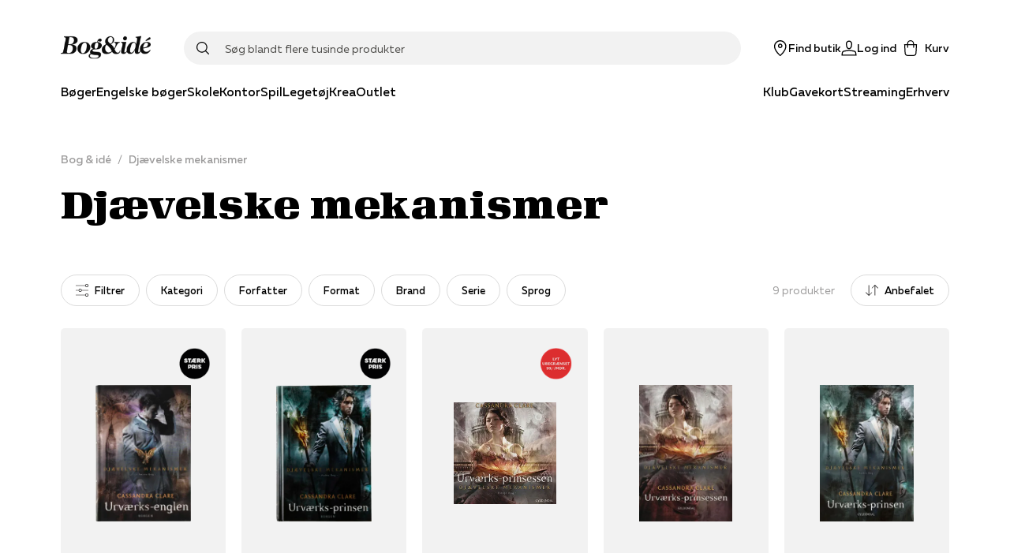

--- FILE ---
content_type: application/javascript; charset=utf-8
request_url: https://www.bog-ide.dk/_next/static/chunks/6553.6d9ad19d0926052b.js
body_size: 588
content:
"use strict";(self.webpackChunk_N_E=self.webpackChunk_N_E||[]).push([[6553],{16553:function(n,t,e){e.r(t),e.d(t,{BookSpinner:function(){return c}});var r,o=e(82192),i=e(1816),a=e(70917),p=e(35944),c=function(n){return(0,p.tZ)(d,{center:n.center,children:(0,p.BX)(s,{children:[(0,p.tZ)(l,{index:1}),(0,p.tZ)(l,{index:2}),(0,p.tZ)(l,{index:3})]})})},d=(0,o.Z)("div",{target:"e1yvn4lg2",label:"SpinnerContainer"})((function(){return{display:"inline-block"}}),(0,i.fq)("center",(function(n){return{position:"fixed",top:0,right:0,bottom:0,left:0,display:"flex",zIndex:n.theme.zIndices.loadingSpinner,alignItems:"center",justifyContent:"center"}})),""),s=(0,o.Z)("div",{target:"e1yvn4lg1",label:"SpinnerBook"})((function(n){var t=n.theme;return{position:"relative",backgroundColor:t.spinner.pageColor,border:"5px solid ".concat(t.spinner.bookColor),width:t.spinner.bookWidth,height:t.spinner.bookHeight}}),""),l=(0,o.Z)("div",{target:"e1yvn4lg0",label:"SpinnerBookPage"})((function(n){var t=n.theme,e=n.index;return{position:"absolute",left:"50%",top:"-5px",borderTop:"5px solid ".concat(t.spinner.bookColor),borderBottom:"5px solid ".concat(t.spinner.bookColor),borderRight:"5px solid ".concat(t.spinner.bookColor),background:t.spinner.pageColor,width:t.spinner.pageWidth,height:t.spinner.bookHeight,transformOrigin:"0% 50%",animation:"".concat(g(t.spinner.pageColor)," 1.2s infinite linear"),animationFillMode:"forwards",zIndex:4-e,animationDelay:"".concat(1.4*(e-1),"s")}}),""),g=function(n){return(0,a.keyframes)(r||(t=["\n\t0%{\n\t\ttransform: perspective( 600px )\n\t\trotateY( -0deg );\n\t}\n\n\t20%{\n\t\tbackground:darken(",",10%);\n\t}\n\n\t29.9%{\n\t\tbackground:darken(",",10%);\n\t}\n\t30%{\n\t\ttransform: perspective( 200px )\n\t\trotateY( -90deg );\n\t\tbackground:","\n\t}\n\n\t54.999%{\n\t\topacity:1;\n\t}\n\t55%{\n\t\topacity:0;\n\t}\n\n\t60%{\n\t\ttransform: perspective( 200px )\n\t\trotateY( -180deg );\n\t\tbackground:",";\n\t}\n\n\t100%{\n\t\ttransform: perspective( 200px )\n\t\trotateY( -180deg );\n\t\tbackground:",";\n\t}\n"],e||(e=t.slice(0)),r=Object.freeze(Object.defineProperties(t,{raw:{value:Object.freeze(e)}}))),n,n,n,n,n);var t,e}}}]);
//# sourceMappingURL=6553.6d9ad19d0926052b.js.map